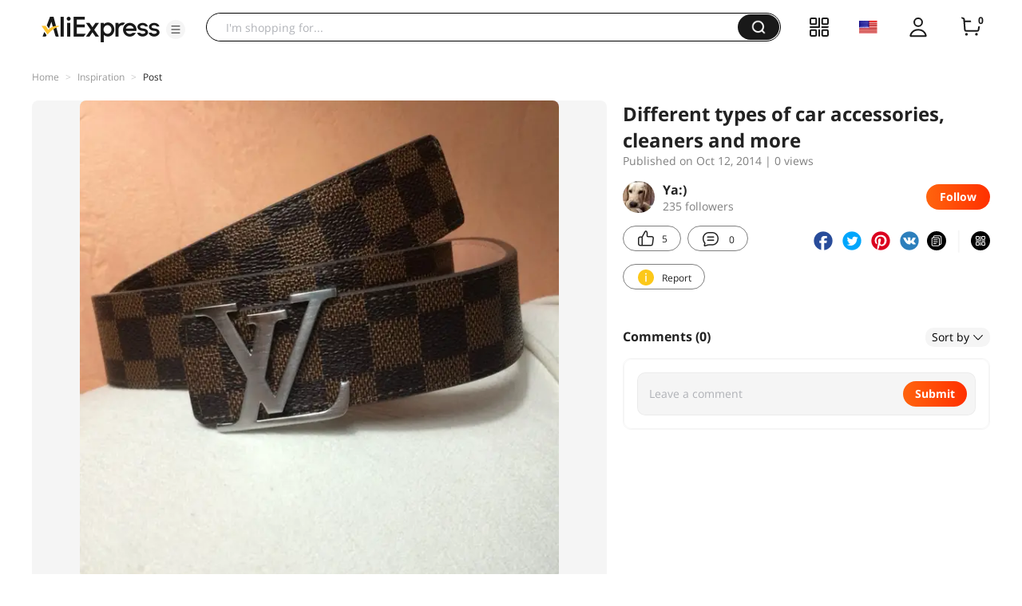

--- FILE ---
content_type: application/javascript
request_url: https://aplus.aliexpress.com/eg.js?t=1769315272845
body_size: 75
content:
window.goldlog=(window.goldlog||{});goldlog.Etag="y4n8IYVPhHoCARLio15f+emS";goldlog.stag=2;